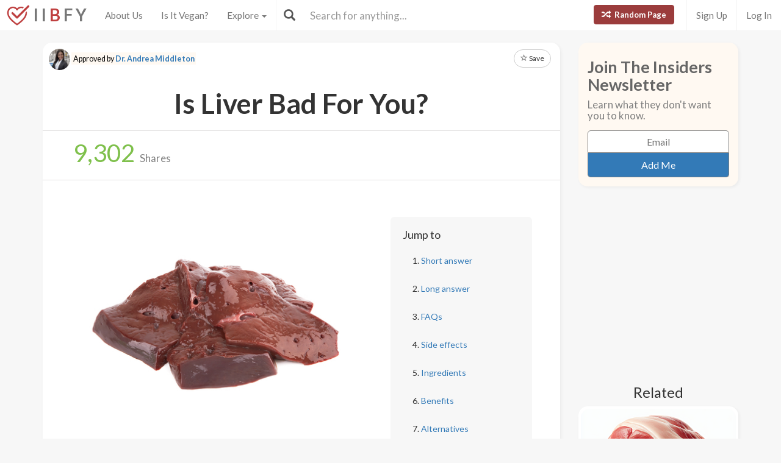

--- FILE ---
content_type: text/html; charset=utf-8
request_url: https://www.isitbadforyou.com/questions/is-liver-bad-for-you?page=62
body_size: 70504
content:
<!DOCTYPE html>
<html>
  <head>
    <title>Is Liver Bad For You? - Here Is Your Answer.</title>
    <meta charset="utf-8">
    <meta http-equiv="X-UA-Compatible" content="IE=edge">
    <meta http-equiv="content-language" content="en-us">
    <meta name="viewport" content="width=device-width, initial-scale=1">
    <meta name="viewport" content="width=device-width, initial-scale=1, maximum-scale=1, user-scalable=no">
    <meta name="description" content="Approved by Dr. Andrea Middleton - Liver is highly nutritious, offering a rich source of vitamins A, B12, iron, zinc, and selenium, making it a valuable addition to a balanced diet within moderation. However, due to its high cholesterol, saturated fat, and vitamin A content, excessive consumption can pose health risks, such as heart disease and vitamin A toxicity. It's also important to be cautious about potential heavy metal accumulation, especially from livers in polluted areas. Incorporating liver in moderation and choosing sources carefully can allow you to enjoy its benefits without undue health risks.">
    <meta property="og:title" content="" />
    <meta property="og:url" content="https://www.isitbadforyou.com/questions/is-liver-bad-for-you?page=62" />
    <meta property="og:image" content="https://isitbadforyou.s3.amazonaws.com/uploads/article/pictures/383/big_is_liver_bad_for_you.jpg"/>
    <link rel="stylesheet" media="all" href="/assets/application-e2dd215cdf085afe28dbdabf765a13e3f81e895829050ff827511c1a9ac9a794.css" data-turbolinks-track="true" />
    <script src="/assets/application-0e7df50c61c8638326b441390835e97a2fb39a17c2a56c096f9a6c4c82daf0e4.js" data-turbolinks-track="true"></script>
    <meta name="csrf-param" content="authenticity_token" />
<meta name="csrf-token" content="Zl4csJnMUs3A+xIIcdPbFEmqFDvxb/d3RlVw8kSkDJdSGLgRQ6KQp1RkUf0UQaK93oLCo8rh/hPcTpATa8Rs5g==" />
    <link rel="shortcut icon" type="image/x-icon" href="/assets/favicon-cb34bad8bb1e9c8022bd8ac874e1d916acd0393b260cf90fbd0f9b42ee781eea.ico" />
    <!--[if lt IE 9]>
  <script src="//cdnjs.cloudflare.com/ajax/libs/html5shiv/r29/html5.min.js">
  </script>
<![endif]-->
      <script>
    (function(i,s,o,g,r,a,m){i['GoogleAnalyticsObject']=r;i[r]=i[r]||function(){
    (i[r].q=i[r].q||[]).push(arguments)},i[r].l=1*new Date();a=s.createElement(o),
    m=s.getElementsByTagName(o)[0];a.async=1;a.src=g;m.parentNode.insertBefore(a,m)
    })(window,document,'script','//www.google-analytics.com/analytics.js','ga');

    ga('create', 'UA-64064561-1', 'auto');
    ga('send', 'pageview');

  </script>

  </head>
  <div class="navbar navbar-fixed-top navbar-default doi">
  <div class="r-container">
    <div class="navbar-header">
      <button data-toggle="collapse-side" data-target=".side-collapse" class="navbar-toggle pull-left collapse-btn">
        <span class="icon-bar"></span>
        <span class="icon-bar"></span>
        <span class="icon-bar"></span>
      </button>
      <div class="minisearch">
        <form action="/questions" accept-charset="UTF-8" method="get"><input name="utf8" type="hidden" value="&#x2713;" autocomplete="off" />
	<div class="form-group">
    <div class="input-group">
      <span class="input-group-addon" id="searchbutton"><span class="glyphicon glyphicon-search"></span></span>
      <input type="text" name="search" id="minibar" class="form-control" autocomplete="off" placeholder="Search for anything..." />
    </div>
  </div>
</form>
      </div>
    </div>
    <div class="navbar-default side-collapse in">
      <nav class="navbar-collapse">
        <ul class="nav navbar-nav pull-left">
          <li class="headbrand">
            <a href="https://www.isitbadforyou.com/">
              <img class="logo" src="/assets/iibfy-logo-red-20d8e8455c5a7884d617b3670a9bdbdd881b9f7bdabeaef45d699b436721e953.png" />
              <span class="navbar-brand">I I <b>B</b> F Y</span>
</a>          </li>
          <li><a href="/mission">About Us</a></li>
          <li><a href="/is-it-vegan">Is It Vegan?</a></li>
          <li class="dropdown-toggle">
            <a tabindex="0" href="#" data-toggle="dropdown" aria-haspopup="true" aria-expanded="false">
              Explore <span class="caret"></span>
            </a>
            <ul class="dropdown-menu" role="menu">
              <li class="ran-link"><a rel="nofollow" href="/random">Random Page</a></li>
<li><a href="/questions?filter=most+popular">Most Popular</a></li>
<li><a href="/questions?filter=just+released">Just Released</a></li>
<li class="divider"></li>
<li><a href="/questions?category=food">Food</a></li>
<li><a href="/questions?category=drink">Drink</a></li>
<li><a href="/questions?category=cooking">Cooking</a></li>
<li><a href="/questions?category=food+additive">Additives</a></li>
<li><a href="/questions?category=drug">Drugs | Medicine</a></li>
<li><a href="/questions?category=nutrient">Nutrients</a></li>
<li><a href="/questions?category=supplement">Supplements</a></li>
<li><a href="/questions?category=lifestyle">Lifestyle</a></li>
<li><a href="/questions?category=other">Other</a></li>
<li class="divider"></li>
<li><a style="color: green" href="/questions?filter=the+good">The Good</a></li>
<li><a style="color: #FF7300" href="/questions?filter=the+bad">The Bad</a></li>
<li><a style="color: red" href="/questions?filter=the+ugly">The Ugly</a></li>
<li class="divider divider-dipper"></li>
            </ul>
          </li>
          <li class="divider-vertical"></li>
        </ul>
        <ul class="nav navbar-nav pull-right right-links">
          <a class="btn btn-danger navbar-btn ran-btn" rel="nofollow" href="/random">
            <span class="glyphicon glyphicon-random"></span> Random Page
</a>              <li class="divider-vertical"></li>
              <li><a href="/signup">Sign Up</a></li>
              <li class="divider-vertical"></li>
              <li><a href="/login">Log In</a></li>
        </ul>
        <form class="navbar-form searchbar" action="/questions" accept-charset="UTF-8" method="get"><input name="utf8" type="hidden" value="&#x2713;" autocomplete="off" />
	<div class="form-group" style="display:inline;">
    <div class="input-group" style="display:table;">
      <span class="input-group-addon" id="searchbutton"><span class="glyphicon glyphicon-search"></span></span>
      <input type="text" name="search" id="search" class="form-control" autocomplete="off" placeholder="Search for anything..." />
    </div>
  </div>
</form>
      </nav>
    </div>
  </div>
</div>

  
  
  <body>
      <div class="container">
        <script type="text/javascript" src="https://platform-api.sharethis.com/js/sharethis.js#property=654ab2cc2398960013d90168&product=inline-share-buttons&source=platform" async="async"></script>




  <div class="row">
    <div class="col-md-9">
      <div class="article_content">
        <div class="intro_content">
            <div class="approved_by">
              <p>
                <img alt="Dr. Andrea Middleton - Is It Bad For You?" src="/assets/dr middleton-dc7733ac8e9e95bf112d0466c33cd90697fcd5fe584f5eeb065850580bb5751c.jpg" />
                <mark>Approved by <a href="/team/dr-andrea-middleton">Dr. Andrea Middleton</a></mark>
              </p>
            </div>

            <div class="favorite">
      <a class="btn btn-sm btn-default" target="_blank" href="https://www.isitbadforyou.com/users/new">
        <span class="glyphicon glyphicon-star-empty"></span> Save
</a>  </div>

<script type="text/javascript">
  $(function () {
    $('[data-toggle="tooltip"]').tooltip()
  })
</script>


          <div class="article_title">
            <h1>Is Liver Bad For You?</h1>
          </div>
        </div>
        <div class="share_area">
          <div class="share_amount">
            <b>
              <span class="timer" data-from="0" data-to="9302"
              data-speed="1000" data-refresh-interval="20"></span>
            </b> Shares
          </div>
          <div class="share_buttons">
            <div class="sharethis-inline-share-buttons"></div>
          </div>
        </div>

        <script type="text/javascript">
          $('.timer').countTo({
            onComplete: function (value) {
              $('.timer').text(numberWithCommas(value));
            }
          });

          function numberWithCommas(number) {
            return number.toString().replace(/\B(?=(\d{3})+(?!\d))/g, ",");
          }
        </script>

        <div class="main_content">
            <div class="row">
              <div class="col-md-8 pic_2 pic_1">
                <img class="img-responsive img-rounded" src="https://isitbadforyou.s3.amazonaws.com/uploads/article/pictures/383/big_is_liver_bad_for_you.jpg" />
              </div>
              <div class="col-md-4">
                <div class="quick_links jumbotron">
  <h4>Jump to</h4>
  <ol>
    <li><a href="#short" class="jump-to-link">Short answer</a></li>
    <li><a href="#long" class="jump-to-link">Long answer</a></li>
    <li><a href="#faq" class="jump-to-link">FAQs</a></li>
    <li><a href="#effects" class="jump-to-link">Side effects</a></li>
    
    <li><a href="#ingredients" class="jump-to-link">Ingredients</a></li>
    <li><a href="#benefits" class="jump-to-link">Benefits</a></li>
    <li><a href="#alternatives" class="jump-to-link">Alternatives</a></li>
    
  </ol>
</div>

<script type="text/javascript">
  $(document).ready(function() {
    const OFFSET = 30;

    $('a.jump-to-link').click(function(e) {
      e.preventDefault();

      var target = this.hash;
      var $target = $(target);

      $('html, body').animate({
        scrollTop: $target.offset().top - OFFSET
      }, 800);
    });
  });
</script>

              </div>
            </div>

            <hr class="r-rating-area">
            <div class="col-md-3 r-rating-area">
              <h2 class="rating">Grade
                <a href="" data-toggle="modal" data-target="#myModal2" rel="nofollow" >
                  <span class="glyphicon glyphicon-question-sign"></span>
                </a>
              </h2>
              <p class="letter" style="color: green; font-weight: bold">A-</p>
            </div>

            <hr id="short">
            <div class="row">
              <div class="col-md-9 short">
                <h2>Short answer</h2>
                <p>Liver is highly nutritious, offering a rich source of vitamins A, B12, iron, zinc, and selenium, making it a valuable addition to a balanced diet within moderation. However, due to its high cholesterol, saturated fat, and vitamin A content, excessive consumption can pose health risks, such as heart disease and vitamin A toxicity. It&#39;s also important to be cautious about potential heavy metal accumulation, especially from livers in polluted areas. Incorporating liver in moderation and choosing sources carefully can allow you to enjoy its benefits without undue health risks.</p>
              </div>
                <div class="col-md-3 rating-area">
                  <h2 class="rating">Grade
                    <a data-toggle="modal" data-target="#myModal2" rel="nofollow" >
                      <span class="glyphicon glyphicon-question-sign"></span>
                    </a>
                  </h2>
                  <p class="letter" style="color: green; font-weight: bold">A-</p>
                </div>
            </div>



          <!-- Rating Sytem Modal -->
<div class="modal fade rating-mod" id="myModal2" tabindex="-1" role="dialog" aria-labelledby="myModalLabel2">
  <div class="modal-dialog" role="document">
    <div class="modal-content">
      <div class="modal-header">
        <button type="button" class="close" data-dismiss="modal" aria-label="Close"><span aria-hidden="true">&times;</span></button>
        <h4 class="modal-title" id="myModalLabel2">
            Reason for Grade
        </h4>
      </div>
      <div class="modal-body">
        <div class="rating-modal">

          <div class="row">
  <div class="col-md-3">
    <p class="letter" style="color: green; font-weight: bold">A-</p>
  </div>
  <div class="col-md-9">

      <p>Liver is a nutrient-dense food, providing significant amounts of essential vitamins such as vitamin A, B vitamins, and minerals like iron, zinc, and selenium. It is also a complete protein source and offers particular benefits for vision, immune health, and more. While it does contain high levels of cholesterol and saturated fat, and excessive vitamin A can lead to toxicity, these negative aspects are generally outweighed by its nutritional value. Moderation and choosing liver from high-quality sources are key to minimizing potential harmful effects.</p>

  </div>
</div>


          <a class="full-rating" role="button" data-toggle="collapse" href="#collapseExample" aria-expanded="false" aria-controls="collapseExample" rel="nofollow" >
            View Full Grading System <span class="caret"></span>
          </a>

          <div class="collapse" id="collapseExample">
            <div>

              <hr>

              <h3>Category 'A'</h3>

              <div class="row">
                <div class="col-md-3">
                  <p class="letter a-group"><strong>A+</strong></p>
                </div>
                <div class="col-md-9">
                  <p>
                    Very healthy and numerous health benefits. Side effects are rare. Things rated an 'A+' are typically necessary for survival (for example, water).
                  </p>
                </div>
              </div>

              <div class="row">
                <div class="col-md-3">
                  <p class="letter a-group"><strong>A</strong></p>
                </div>
                <div class="col-md-9">
                  <p>
                    Very healthy and numerous health benefits. A few harmful qualities may be associated, but only under certain circumstances such as an allergic reaction.
                  </p>
                </div>
              </div>

              <div class="row">
                <div class="col-md-3">
                  <p class="letter a-group"><strong>A-</strong></p>
                </div>
                <div class="col-md-9">
                  <p>
                    Very healthy and numerous health benefits. Harmful qualities may be associated, but aren't usually serious.
                  </p>
                </div>
                <p class="category-desc">
                  It is important to note that even the best things in life can become bad in immoderate amounts. So, although something may be rated an 'A+', overconsumption/overdoing can bring unwanted effects.
                </p>
              </div>

              <hr>

              <h3>Category 'B'</h3>

              <div class="row">
                <div class="col-md-3">
                  <p class="letter b-group"><strong>B+</strong></p>
                </div>
                <div class="col-md-9">
                  <p>
                    Very beneficial to your health. Things rated a 'B+' may have a few harmful qualities to pay attention to.
                  </p>
                </div>
              </div>

              <div class="row">
                <div class="col-md-3">
                  <p class="letter b-group"><strong>B</strong></p>
                </div>
                <div class="col-md-9">
                  <p>
                    Overall beneficial to your health. Things rated a 'B' may have some harmful qualities to pay attention to.
                  </p>
                </div>
              </div>

              <div class="row">
                <div class="col-md-3">
                  <p class="letter b-group"><strong>B-</strong></p>
                </div>
                <div class="col-md-9">
                  <p>
                    More beneficial to your health than not. However, harmful qualities are most likely associated and shouldn't be overlooked.
                  </p>
                </div>
                <p class="category-desc">
                  The main difference between category 'A' and category 'B' is the harmful qualities typically present in 'B' items. Serious side effects are usually uncommon, but are still possible and should be taken note of.
                </p>
              </div>

              <hr>

              <h3>Category 'C'</h3>

              <div class="row">
                <div class="col-md-3">
                  <p class="letter c-group"><strong>C+</strong></p>
                </div>
                <div class="col-md-9">
                  <p>
                    Both beneficial and harmful qualities associated. Things rated a 'C+' are typically a bit more on the beneficial side. Still, moderation is important.
                  </p>
                </div>
              </div>

              <div class="row">
                <div class="col-md-3">
                  <p class="letter c-group"><strong>C</strong></p>
                </div>
                <div class="col-md-9">
                  <p>
                    A fairly even ratio of beneficial and harmful qualities. Moderation is important. Very general topics that can lean towards both sides of the spectrum will be placed here as well. Rice, for example, can be good or bad depending on the type.
                  </p>
                </div>
              </div>

              <div class="row">
                <div class="col-md-3">
                  <p class="letter c-group"><strong>C-</strong></p>
                </div>
                <div class="col-md-9">
                  <p>
                    More harmful than beneficial. Side effects are common, especially when consumed/done excessively. Moderation is very important.
                  </p>
                </div>
                <p class="category-desc">
                  Category 'C' usually denotes to both good and bad qualities. When it comes to this category, it is important to keep this word in mind: moderation.
                </p>
              </div>

              <hr>

              <h3>Category 'D'</h3>

              <div class="row">
                <div class="col-md-3">
                  <p class="letter d-group"><strong>D+</strong></p>
                </div>
                <div class="col-md-9">
                  <p>
                    Harmful to your health. Although benefits may be associated, the bad most likely outweighs the good. Moderation is very important.
                  </p>
                </div>
              </div>

              <div class="row">
                <div class="col-md-3">
                  <p class="letter d-group"><strong>D</strong></p>
                </div>
                <div class="col-md-9">
                  <p>
                    Harmful to your health. A few benefits may be associated, but the bad outweighs the good. Moderation is extremely important.
                  </p>
                </div>
              </div>

              <div class="row">
                <div class="col-md-3">
                  <p class="letter d-group"><strong>D-</strong></p>
                </div>
                <div class="col-md-9">
                  <p>
                    Harmful to your health. Very few, if any, benefits are present. Things in this category should be avoided as much as possible.
                  </p>
                </div>
                <p class="category-desc">
                  Category 'D' is typically for things that are more harmful than beneficial. While consuming/doing something unhealthy once in a blue moon shouldn't hurt, we definitely recommend eliminating 'D' items as a regular part of your routine/diet.
                </p>
              </div>

              <hr>

              <h3>Category 'F'</h3>

              <div class="row">
                <div class="col-md-3">
                  <p class="letter f-group"><strong>F</strong></p>
                </div>
                <div class="col-md-9">
                  <p>
                    Category 'F' is for things that fail to bring anything beneficial to the table, and are very harmful to your health. We recommend completely avoiding anything in this category. Long-term side effects of 'F' items are usually very serious.
                  </p>
                </div>
              </div>

              <hr>

              <h3>Category 'N'</h3>

              <div class="row">
                <div class="col-md-3">
                  <p class="letter n-group"><strong>N</strong></p>
                </div>
                <div class="col-md-9">
                  <p>
                    'N' stands for neutral. Things placed into this category are generally (a) neither good nor bad for you, or (b) lack the necessary evidence to reach any conclusions.
                  </p>
                </div>
              </div>
            </div>
          </div>
        </div>
      </div>
      <div class="modal-footer" style="margin-top: 30px">
        <button type="button" class="btn btn-default" data-dismiss="modal">Close</button>
      </div>
    </div>
  </div>
</div>


            <hr id="long">
            <h2>Long answer</h2>
            <div class="long">
                <div style="margin-top: 30px;" class="quick_links jumbotron">
    <div class="title">In this section</div>
    <div class="long-nav"></div>
  </div>

  <script type="text/javascript">
    $(document).ready(function() {
      $('.long h4').each(function(index) {
        var id = 'section-' + index;
        $(this).attr('id', id);

        var h4Content = $(this).text();
        $('.long-nav').append('<a class="long-nav-link" href="#' + id + '"><span class="long-nav-text">' + h4Content + '</span> ↓</a>');
      });

      // Smooth scroll to section
      $('.long-nav-link').click(function(e) {
        e.preventDefault();
        var targetId = $(this).attr('href');
        $('html, body').animate({
          scrollTop: $(targetId).offset().top - 60
        }, 1000);
      });
    });
  </script>


              
<h4>Nutritional Profile of Liver: Vitamins, Minerals, and Protein Content</h4>
<p>Liver, often hailed as a nutrient powerhouse, is an organ meat that provides a rich tapestry of vitamins, minerals, and proteins essential for various bodily functions. Its nutritional profile is dense, making it one of the most nutrient-packed foods per gram. Here, we delve into the specifics of what makes liver such a nutritional goldmine.</p>
<p>At the forefront of liver’s nutritional benefits are its vitamin contents. It is an outstanding source of vitamin A, a crucial vitamin for vision, immune function, and skin health. A single serving of <a href='/questions/is-beef-liver-bad-for-you' target='_blank' class='int-l'>beef liver</a> can provide more than 700% of the Recommended Dietary Allowance (RDA) for vitamin A. It's important to note, however, that vitamin A is fat-soluble and can accumulate in the body, which means excessive intake can lead to toxicity.</p>
<p>Liver is also rich in B vitamins, particularly <a href='/questions/is-vitamin-b12-bad-for-you' target='_blank' class='int-l'>vitamin B12</a>, which is vital for nerve function and the production of DNA and red blood cells. Beef liver, for example, offers an impressive amount of vitamin B12, exceeding 3,000% of the RDA per serving. This makes it an excellent food choice for preventing B12 deficiency, especially for those who do not consume other animal products.</p>
<p>On the mineral front, liver is a potent source of <a href='/questions/is-iron-bad-for-you' target='_blank' class='int-l'>iron</a>, <a href='/questions/is-zinc-bad-for-you' target='_blank' class='int-l'>zinc</a>, and <a href='/questions/is-selenium-bad-for-you' target='_blank' class='int-l'>selenium</a>. The type of iron found in liver, heme iron, is more readily absorbed by the body than the non-heme iron found in plant foods, making liver an excellent choice for combating iron-deficiency anemia. Zinc plays a vital role in immune function, wound healing, and DNA synthesis, while selenium supports thyroid function and antioxidant defense.</p>
<p>When it comes to <a href='/questions/is-protein-bad-for-you' target='_blank' class='int-l'>protein</a>, liver does not disappoint. It provides all the essential amino acids, making it a complete protein source. This is particularly beneficial for muscle repair, immune function, and overall growth and maintenance of body tissues.</p>
<table>
<thead>
<tr>
<th>Nutrient</th>
<th>Amount per 100g of Beef Liver</th>
</tr>
</thead>
<tbody>
<tr>
<td>Vitamin A</td>
<td>16,899 IU (700% RDA)</td>
</tr>
<tr>
<td>Vitamin B12</td>
<td>59.3 mcg (3,000% RDA)</td>
</tr>
<tr>
<td>Iron</td>
<td>6.2 mg (34% RDA)</td>
</tr>
<tr>
<td>Zinc</td>
<td>4.0 mg (27% RDA)</td>
</tr>
<tr>
<td>Selenium</td>
<td>39.7 mcg (57% RDA)</td>
</tr>
<tr>
<td>Protein</td>
<td>20.4 g</td>
</tr>
</tbody>
</table>
<p>This table illustrates just how nutrient-dense liver is, emphasizing its potential benefits when included in a balanced diet. However, it is also essential to consume liver in moderation due to its high vitamin A content and to ensure a varied diet to avoid nutrient excesses and deficiencies.</p>
<p>In conclusion, liver’s nutritional profile makes it an outstanding source of essential vitamins, minerals, and protein. Its inclusion in a diet, within advised limits, offers a spectrum of health benefits, supporting everything from vision and immune health to muscle maintenance and blood formation.</p>
<h4>Cholesterol and Saturated Fat in Liver: Understanding the Risks</h4>
<p>When discussing the nutritional profile of liver, particularly from common sources like beef, chicken, and pork, it's crucial to delve into its <a href='/questions/is-cholesterol-bad-for-you' target='_blank' class='int-l'>cholesterol</a> and <a href='/questions/is-saturated-fat-bad-for-you' target='_blank' class='int-l'>saturated fat</a> content. Both components play significant roles in cardiovascular health, and their consumption should be approached with informed caution.</p>
<p>Firstly, <strong>liver is high in cholesterol</strong>. A 100-gram serving of beef liver, for instance, can contain up to 389 mg of cholesterol. When placed within the context of dietary guidelines, which recommend keeping cholesterol intake under 300 mg a day for healthy adults and even less for those with certain health conditions, the numbers are noteworthy. High dietary cholesterol can contribute to plaque buildup in arteries, potentially leading to heart disease.</p>
<p>Moreover, while <strong>saturated fat</strong> in liver is less pronounced than in other organ meats or fatty cuts of muscle meat, its presence is not negligible. Saturated fats are known to increase levels of LDL (low-density lipoprotein) cholesterol in the bloodstream, further accentuating the risk of heart disease when consumed in excess. For a balanced perspective, it's essential to understand that while liver provides a powerhouse of nutrients like vitamin A, B vitamins, and iron, its saturated fat content, though present in smaller quantities compared to other meats, warrants moderation in consumption.</p>
<ul>
<li>Beef liver: Approximately 5.3 grams of saturated fat per 100 grams</li>
<li>Chicken liver: Roughly 2.5 grams of saturated fat per 100 grams</li>
<li>Pork liver: About 2.7 grams of saturated fat per 100 grams</li>
</ul>
<p>The American Heart Association advises that saturated fats should not exceed 5 to 6 percent of your total daily calories. For someone eating a 2,000-calorie daily diet, that's about 13 grams of saturated fats. Therefore, including liver in your diet requires balancing its nutrient benefits against the limits of cholesterol and saturated fat consumption, especially for those with existing cardiovascular concerns or elevated cholesterol levels.</p>
<p>It's worth noting that individual responses to dietary cholesterol vary significantly. Some people, known as "hyper-responders," may experience more pronounced changes in blood cholesterol levels when consuming high-cholesterol foods. Conversely, others might not see significant effects. The <strong>context of your overall diet</strong>—rich in fruits, vegetables, whole grains, and lean proteins—along with regular physical activity plays a pivotal role in mediating these risks.</p>
<p>In conclusion, while liver offers numerous nutritional benefits, understanding its cholesterol and saturated fat content is critical for making informed dietary choices. Consulting with a healthcare provider or a registered dietitian can help tailor your diet to support your health goals, particularly if you have concerns about heart disease or cholesterol levels.</p>
<h4>Vitamin A Toxicity: The Liver Connection</h4>
<p>Vitamin A plays a crucial role in maintaining vision health, immune function, and skin integrity. However, its fat-soluble nature means it can accumulate in the body, mainly stored in the liver, potentially leading to toxicity if consumed in excessive amounts. Vitamin A toxicity, or hypervitaminosis A, can manifest in two forms: acute and chronic.</p>
<p><strong>Acute Vitamin A Toxicity:</strong> This occurs when an individual ingests a significantly large amount of vitamin A over a short period. Symptoms may include nausea, vomiting, dizziness, headaches, and even can proceed to more severe conditions such as increased intracranial pressure.</p>
<p><strong>Chronic Vitamin A Toxicity:</strong> More common and insidious, this form develops over longer periods of high vitamin A intake. Chronic symptoms are more diverse, including vision disturbances, bone pain, and liver damage. Specifically, the liver, being the primary storage site for vitamin A, can suffer from fibrosis and cirrhosis due to vitamin A overload.</p>
<p>The risk of vitamin A toxicity is inherently connected to liver health and the consumption of liver or liver products, known for their high vitamin A content. For example, a single serving of beef liver can contain over 10 times the Recommended Dietary Allowance (RDA) of vitamin A for adults.</p>
<p><strong>Understanding the Risks:</strong> A systematic review illustrates how excessive vitamin A intake, particularly from animal sources like liver, poses a risk for toxicity (<em>International Journal of Environmental Research and Public Health, 2019</em>). Regular consumption of large quantities of liver may lead to an accumulation of vitamin A, pushing levels from beneficial to potentially harmful.</p>
<p><strong>Groups at Risk:</strong> Certain populations are more susceptible to vitamin A toxicity, including pregnant women, where it can lead to teratogenic effects, and individuals with pre-existing liver conditions who may find their liver's storage and detoxification capacities overwhelmed by high vitamin A levels.</p>
<p><strong>Prevention Strategies:</strong></p>
<ul>
<li><strong>Moderation in Consumption:</strong> For liver lovers, limiting intake to a few ounces once a week can help manage vitamin A levels.</li>
<li><strong>Diet Diversity:</strong> Incorporating a variety of vitamin A sources, particularly from fruits and vegetables containing beta-carotene (a precursor to vitamin A), can offer benefits without the risks of toxicity.</li>
<li><strong>Monitoring Supplements:</strong> If taking vitamin A supplements, especially in addition to a diet rich in liver, it's critical to monitor total intake to stay within recommended limits.</li>
</ul>
<p>Remember, vitamin A toxicity is preventable with mindful dietary choices and awareness of the signs of excessive intake. If you're concerned about your vitamin A consumption, particularly through liver or supplements, consider consulting a healthcare professional or dietitian who can provide personalized advice based on your health status and dietary habits.</p>
<h4>Heavy Metal Accumulation in Liver: Real Concern or Myth?</h4>
<p>When discussing the potential health risks associated with consuming liver, one aspect that often comes under scrutiny is the accumulation of heavy metals. Heavy metals, including cadmium, lead, and <a href='/questions/is-mercury-bad-for-you' target='_blank' class='int-l'>mercury</a>, are environmental pollutants that can enter the food chain and accumulate in animal organs. The liver, being a key organ for detoxification, might accumulate these toxins. Understanding the real risk versus the myth requires delving into scientific studies and expert analysis on the matter.</p>
<p>Firstly, it's important to note that heavy metals are naturally occurring elements that can be found in small amounts in the environment. However, industrial activities have led to increased concentrations in certain areas, thereby increasing the potential for heavy metals to enter the food chain. A study published in the <em>Journal of Food Science and Technology</em> highlighted that livers from animals raised in heavily polluted areas tend to show higher concentrations of heavy metals.</p>
<p>However, the accumulation of heavy metals in the liver is not just a simple matter of exposure. It also depends on the species of animal, with some species having a natural ability to detoxify and excrete these metals more efficiently than others. For example, the livers of free-range chickens have been found to contain significantly lower levels of heavy metals than those of their industrial counterparts, as noted in research within the <em>Environmental Science and Pollution Research</em> journal.</p>
<p>To mitigate the risk of heavy metal exposure through liver consumption, nutrition experts recommend several strategies:</p>
<ul>
<li><strong>Source Selection:</strong> Choose liver from animals raised in low-pollution areas or organically farmed to minimize exposure.</li>
<li><strong>Variety:</strong> Rotate animal sources of liver (beef, chicken, lamb) to prevent the accumulation of any potential toxins from a single source.</li>
<li><strong>Moderation:</strong> Include liver as part of a balanced diet rather than as a daily staple to manage intake levels.</li>
</ul>
<p>Furthermore, the nutritional benefits of liver should not be overlooked due to fears of heavy metal accumulation. Liver is rich in essential nutrients, such as vitamin A, iron, and B vitamins. Balancing the benefits of these nutrients with the potential risks is crucial for informed dietary decisions.</p>
<p>In conclusion, while the concern about heavy metal accumulation in liver is not entirely unwarranted, it is also not as dire as some might fear. By adhering to dietary recommendations and choosing liver from reputable sources, the risks can be managed effectively, allowing individuals to enjoy the nutritional benefits of liver without undue worry.</p>
<h4>The Role of Liver in a Balanced Diet: Moderation and Preparation Techniques</h4>
<p>Liver, a cornerstone of the nose-to-tail eating principle in many cultures, is rich in nutrients crucial for various bodily functions. However, its place in a balanced diet is often debated due to concerns over vitamin A toxicity and heavy metal accumulation. Understanding the moderation and preparation techniques can help harness the benefits of liver while minimizing potential risks.</p>
<p><strong>Moderation is Key</strong></p>
<p>Integrating liver into your diet requires a delicate balance. This organ meat is densely packed with vitamin A, an essential nutrient that supports vision, immune function, and reproductive health. However, excessive vitamin A intake, particularly in the form of retinol found in animal liver, can lead to toxicity with symptoms ranging from nausea and blurred vision to more severe liver damage. Experts recommend consuming liver no more than once a week to avoid vitamin A overload and ensure a balanced intake of other vital nutrients.</p>
<p>Nutritionists also highlight the liver's high content of dietary cholesterol. While dietary guidelines have shifted away from total cholesterol limits, individuals with certain health conditions may need to monitor their liver consumption. Including liver as part of a diet rich in fiber and low in saturated fats can mitigate potential concerns related to cholesterol.</p>
<p><strong>Preparation Techniques</strong></p>
<p>The way liver is prepared not only influences its nutritional value but can also impact its safety. Here are some tips for incorporating liver into your diet:</p>
<ul>
<li><strong>Soaking:</strong> Soak liver in milk or a mixture of lemon juice and water for several hours before cooking. This process can help to neutralize strong flavors, making the liver more palatable, and may reduce the potential build-up of toxins.</li>
<li><strong>Cooking Method:</strong> Avoid overcooking liver, which can lead to a loss of nutrients and create a tough texture. Opting for quick-cooking methods such as sautéing or grilling over medium heat can preserve its nutritional integrity while ensuring safety.</li>
<li><strong>Pairing:</strong> Incorporate liver into meals with a variety of vegetables and whole grains to enhance the overall nutrient profile of your diet. Compounds found in vegetables can aid in the absorption of liver's nutrients and help mitigate some of the health concerns associated with its consumption.</li>
</ul>
<p>Choosing the right type of liver is crucial. Opt for liver from organically raised animals whenever possible. These livers are likely to have lower levels of contaminants and a higher nutritional value due to the animals' natural diet and environment. Recent studies suggest that liver from grass-fed animals contains higher levels of <a href='/questions/are-omega-3-fatty-acids-bad-for-you' target='_blank' class='int-l'>omega-3 fatty acids</a> and other beneficial compounds compared to liver from conventionally raised animals.</p>
<p>In conclusion, liver can be part of a balanced diet when consumed in moderation and prepared properly. Adhering to these guidelines ensures that you can benefit from the nutritional powerhouse liver provides without risking adverse health effects. Always consider personal health conditions and dietary needs when integrating liver or any organ meat into your diet.</p>
<h4>Comparing Liver from Different Sources: Beef, Chicken, and Fish</h4>
<p>The nutritional value and health implications of liver can vary significantly depending on its source. Liver, in general, is a nutrient-dense food, packed with vitamins and minerals essential for various bodily functions. When comparing beef, chicken, and fish liver, it's essential to delve into specifics to understand their distinct health benefits and potential concerns. This section aims to provide a comprehensive comparison based on available nutritional data and scientific research.</p>
<p><strong>Beef Liver</strong> is often cited as the most nutrient-rich type of liver, especially when it comes from grass-fed cows. It is an excellent source of high-quality protein, iron, vitamin A, vitamin B12, and several other B vitamins. Additionally, beef liver contains significant amounts of trace minerals such as copper, zinc, and selenium. A major benefit of beef liver is its role in supporting energy production, immune function, and vision health due to its high vitamin and mineral content.</p>
<p><strong>Chicken Liver</strong>, while smaller in size, packs a comparable nutritional punch. It provides a similar array of vitamins and minerals but is particularly high in certain nutrients like folate, which is crucial for DNA synthesis and repair, making it an excellent option for pregnant women or those planning to conceive. Chicken liver also contains high levels of vitamin A and iron, albeit generally lower than beef liver, but is often considered more palatable and versatile in recipes.</p>
<p><strong>Fish Liver</strong>, particularly from cod, is another nutritious option commonly consumed in the form of <a href='/questions/is-cod-liver-oil-bad-for-you' target='_blank' class='int-l'>cod liver oil</a>. Fish liver is rich in omega-3 fatty acids, <a href='/questions/is-vitamin-d-bad-for-you' target='_blank' class='int-l'>vitamin D</a>, and vitamin A, promoting heart health, bone health, and immune function. The omega-3 fatty acids, EPA and DHA, are known for their anti-inflammatory properties and contributions to brain health. However, consumers should be aware of the potential for heavy metal contamination, particularly mercury, in certain fish livers.</p>
<p>To contextualize the differences, the below table compares the key nutritional components per 100 grams of raw liver from beef, chicken, and fish (specifically cod).</p>
<table>
<tr>
<th>Nutrient</th>
<th>Beef Liver</th>
<th>Chicken Liver</th>
<th>Fish Liver (Cod)</th>
</tr>
<tr>
<td>Calories</td>
<td>135</td>
<td>119</td>
<td>135</td>
</tr>
<tr>
<td>Protein (g)</td>
<td>20.4</td>
<td>16.9</td>
<td>4.2</td>
</tr>
<tr>
<td>Vitamin A (IU)</td>
<td>16,899</td>
<td>11,078</td>
<td>100,000</td>
</tr>
<tr>
<td>Vitamin D (IU)</td>
<td>49</td>
<td>none reported</td>
<td>10,000</td>
</tr>
<tr>
<td>Omega-3 Fatty Acids (g)</td>
<td>Not significant</td>
<td>Not significant</td>
<td>0.34*</td>
</tr>
</table>
<p>*Values can vary significantly based on the diet and environment of the fish.</p>
<p>When choosing between beef, chicken, and fish liver, consider your dietary needs, taste preferences, and potential environmental contaminants. Each type of liver offers unique benefits, but also has distinct considerations. For instance, those monitoring their vitamin A intake due to potential toxicity risk might prefer <a href='/questions/is-chicken-liver-bad-for-you' target='_blank' class='int-l'>chicken liver</a> over beef or cod liver. Meanwhile, individuals seeking to increase their intake of omega-3 fatty acids and vitamin D might lean towards fish liver or cod liver oil supplements. Ultimately, incorporating a variety of liver types into your diet can help balance benefits and mitigate specific risks, ensuring a broader intake of essential nutrients.</p>

            </div>

            <div class="show-mobile googs">
              <script async src="//pagead2.googlesyndication.com/pagead/js/adsbygoogle.js"></script>
              <!-- In text 300x250 -->
              <ins class="adsbygoogle"
                   style="display:inline-block;width:300px;height:250px"
                   data-ad-client="ca-pub-4002925041251923"
                   data-ad-slot="5026309290"></ins>
              <script>
              (adsbygoogle = window.adsbygoogle || []).push({});
              </script>
            </div>

            <hr id="faq">
  <h2><span class="glyphicon glyphicon-question-sign"></span>Frequently asked questions</h2>

  <div class="faq-area">

      <div class="faq">
        <a role="button" data-toggle="collapse" href="#collapseFaq0" aria-expanded="false" aria-controls="collapseFaq0">
          <h3>
            Are there any specific health conditions that require caution with liver consumption?
            <span class="glyphicon glyphicon-chevron-right"></span>
          </h3>
        </a>

        <div class="collapse" id="collapseFaq0">
          <p>Yes, individuals with conditions like hemochromatosis (iron overload), high cholesterol, or those at risk of vitamin A toxicity should consume liver with caution or under medical advice due to its high iron, cholesterol, and vitamin A content.</p>
        </div>
      </div>

      <div class="faq">
        <a role="button" data-toggle="collapse" href="#collapseFaq1" aria-expanded="false" aria-controls="collapseFaq1">
          <h3>
            Can liver be considered a good source of omega-3 fatty acids?
            <span class="glyphicon glyphicon-chevron-right"></span>
          </h3>
        </a>

        <div class="collapse" id="collapseFaq1">
          <p>Liver is generally not considered a significant source of omega-3 fatty acids, with the exception of certain fish livers, like cod liver, which contain EPA and DHA. For omega-3s, it&#39;s better to rely on fatty fish, flaxseeds, chia seeds, or supplements.</p>
        </div>
      </div>

      <div class="faq">
        <a role="button" data-toggle="collapse" href="#collapseFaq2" aria-expanded="false" aria-controls="collapseFaq2">
          <h3>
            How does the preparation of liver affect its nutrient content?
            <span class="glyphicon glyphicon-chevron-right"></span>
          </h3>
        </a>

        <div class="collapse" id="collapseFaq2">
          <p>Preparation methods like soaking in milk or lemon juice and avoiding overcooking can help preserve liver&#39;s nutrients and make it more palatable. However, frying or using high-heat cooking methods can reduce vitamin content and increase the risk of creating harmful compounds.</p>
        </div>
      </div>

      <div class="faq">
        <a role="button" data-toggle="collapse" href="#collapseFaq3" aria-expanded="false" aria-controls="collapseFaq3">
          <h3>
            Is liver suitable for a vegetarian or vegan diet?
            <span class="glyphicon glyphicon-chevron-right"></span>
          </h3>
        </a>

        <div class="collapse" id="collapseFaq3">
          <p>No, liver is an organ meat derived from animals, making it unsuitable for vegetarians and vegans. Those following a plant-based diet should seek alternative sources of the nutrients found in liver, such as fortified foods or supplements for vitamin B12, iron, and zinc.</p>
        </div>
      </div>

    <div class="new-faq">
      <form class="new_faq" id="new_faq" action="/faqs" accept-charset="UTF-8" method="post"><input name="utf8" type="hidden" value="&#x2713;" autocomplete="off" /><input type="hidden" name="authenticity_token" value="Igq9z9jD/rHFZtyHgn67rOGn7j/FqHs96xztv99cscIWTBluAq0821H5n3Ln7MIFdo84p/4mcllxBw1e8DzRsw==" autocomplete="off" />
        <input type="hidden" name="article_id" id="article_id" value="383" autocomplete="off" />
        <div class="input-group new-faq">
          <input class="form-control" placeholder="Ask a question..." required="required" minlength="10" maxlength="300" size="300" type="text" name="faq[question]" id="faq_question" />
          <span class="input-group-btn">
            <input type="submit" name="commit" value="Submit" class="btn btn-default" data-disable-with="Submit" />
          </span>
        </div>
        <div class="small text-muted">Ask a question about Liver and our team will publish the answer as soon as possible.</div>
</form>    </div>
  </div>

<script type="text/javascript">
  $(document).ready(function() {
    $('.faq a').on('click', function() {
        var glyphicon = $(this).find('.glyphicon');
        glyphicon.toggleClass('glyphicon-chevron-down glyphicon-chevron-right');
    });

    $('.collapse').on('shown.bs.collapse', function() {
        $(this).prev('a').find('h3').addClass('bold-text');
    }).on('hidden.bs.collapse', function() {
        $(this).prev('a').find('h3').removeClass('bold-text');
    });
  });
</script>



          <hr id="effects"></hr><h2><span class="glyphicon glyphicon-hourglass"></span>Possible short-term side effects</h2><ul><li>nausea</li><li> vomiting</li><li> dizziness</li><li> headaches</li><li> increased intracranial pressure</li></ul>
          <hr id="effects"></hr><h2><span class="glyphicon glyphicon-time"></span>Possible long-term side effects</h2><ul><li>vision disturbances</li><li> bone pain</li><li> liver damage</li><li> fibrosis and cirrhosis</li><li> heart disease</li><li> cholesterol increase</li></ul>
          
          
          <hr id="ingredients"></hr><h2><span class="glyphicon glyphicon-warning-sign"></span>Ingredients to be aware of</h2><ul><li>high cholesterol</li><li> 
<a href='/questions/is-saturated-fat-bad-for-you' target=_blank>saturated fat</a></li><li> 
vitamin a (excessive amounts)</li></ul>

            <hr>
            <div class="pic_2">
              <img class="img-responsive img-rounded" src="https://isitbadforyou.s3.amazonaws.com/uploads/article/pictures/383/big_is_liver_bad_for_you_2.jpg" />
            </div>

          <hr id="benefits"></hr><h2><span class="glyphicon glyphicon-plus-sign"></span>Benefits</h2><ul><li>rich in vitamin a</li><li> high in b vitamins</li><li> potent source of iron, zinc, selenium</li><li> complete protein source</li><li> supports vision, immune health, skin health, muscle maintenance, blood formation</li><li> omega-3 fatty acids (fish liver)</li><li> vitamin d (fish liver)</li></ul>
          <hr id="alternatives"></hr><h2><span class="glyphicon glyphicon-check"></span>Healthier alternatives</h2><ul><li>liver from organically raised or grass-fed animals</li><li> 
free-range chicken liver</li><li> 
liver from low-pollution areas</li><li> 
plant-based sources of iron and b vitamins</li><li> 
cod liver oil supplement for omega-3 and vitamin d</li></ul>


          <div class="if-blocked" style="display: none;">
            Please turn your Ad Blocker off to see this content. Thank you!
          </div>

          <br>
          <br>
          <br>

            <div class="downvote hide-mobile">
              <div class="vote-area">
                <a rel="nofollow" class="btn btn-default thumbs-up " data-remote="true" data-method="post" href="/votes?article_id=383&amp;vote=up">
  <span class="glyphicon glyphicon-thumbs-up"></span>
</a>
<a rel="nofollow" class="btn btn-default " data-remote="true" data-method="post" href="/votes?article_id=383&amp;vote=down">
  <span class="glyphicon glyphicon-thumbs-down"></span>
</a>
<div class="thanks">
  <div class="label label-default">Thank you for your feedback!</div>
</div>


              </div>


              <p>
                Written by <a href="/mission#team">Diane Saleem</a><br>
                Published on: 07-12-2024
              </p>
            </div>
            <div class="downvote show-mobile hide-tablet">
              <div class="vote-area">
                <a rel="nofollow" class="btn btn-default thumbs-up " data-remote="true" data-method="post" href="/votes?article_id=383&amp;vote=up">
  <span class="glyphicon glyphicon-thumbs-up"></span>
</a>
<a rel="nofollow" class="btn btn-default " data-remote="true" data-method="post" href="/votes?article_id=383&amp;vote=down">
  <span class="glyphicon glyphicon-thumbs-down"></span>
</a>
<div class="thanks">
  <div class="label label-default">Thank you for your feedback!</div>
</div>


              </div>
              <p>
                Written by <a href="/mission#team">Diane Saleem</a><br>
                Published on: 07-12-2024
              </p>
            </div>
            <br class="hide-tablet hide-mobile">
            <br class="hide-tablet hide-mobile">
            <br class="hide-mobile">
        </div>
      </div>
        <div class="googs-banner hide-mobile hide-tablet">
          <script async src="//pagead2.googlesyndication.com/pagead/js/adsbygoogle.js"></script>
          <!-- web banner -->
          <ins class="adsbygoogle"
               style="display:inline-block;width:728px;height:90px"
               data-ad-client="ca-pub-4002925041251923"
               data-ad-slot="7191691290"></ins>
          <script>
          (adsbygoogle = window.adsbygoogle || []).push({});
          </script>
        </div>
    </div>

    <!-- Modal -->
<div class="modal fade" id="myModal" tabindex="-1" role="dialog" aria-labelledby="myModalLabel">
  <div class="modal-dialog" role="document">
    <div class="modal-content">
      <div class="modal-body">
        <button type="button" class="close" data-dismiss="modal" aria-label="Close"><span aria-hidden="true">&times;</span></button>
        <h4 class="modal-title" id="myModalLabel">How can this article be improved?</h4>
        <form class="new_feedback" id="new_feedback" action="/feedback?id=383" accept-charset="UTF-8" method="post"><input name="utf8" type="hidden" value="&#x2713;" autocomplete="off" /><input type="hidden" name="authenticity_token" value="NJiG4iFdltxd40O2QvUeeO1w0ql6aUsN/5sP+9oW2ioA3iJD+zNUtsl8AEMnZ2fRelgEMUHnQmllgO8a9Xa6Ww==" autocomplete="off" />
          <textarea class="form-control" rows="8" placeholder="Inaccurate information? Needs more detail? Please tell us everything you can..." id="message" maxlength="3000" name="feedback[content]">
</textarea>
            <span class="help-block"><p id="characterLeft" class="help-block ">You have reached the limit</p></span>   
          <input type="submit" name="commit" value="Submit" class="btn btn-primary" data-disable-with="Submit" />
</form>      </div>
    </div>
  </div>
</div>
    

    <!-- Side Area Content -->
    <div class="col-md-3">
      <div class="side_content">
        <div class="newsletter_side">
  <h5 class="news_font">Join The Insiders Newsletter</h5>
  <h6>Learn what they don't want you to know.</h6>
  <div class="newsletter-box">
    <form class="new_newsletter_member" id="new_newsletter_member" action="/newsletter" accept-charset="UTF-8" method="post"><input name="utf8" type="hidden" value="&#x2713;" autocomplete="off" /><input type="hidden" name="authenticity_token" value="xegNPKZTq+Xly3oyiDhLx29JOWl166S+P6Ygu495GczxrqmdfD1pj3FUOcftqjJu+GHv8U5lrdqlvcBaoBl5vQ==" autocomplete="off" />
      <input value="show page" autocomplete="off" type="hidden" name="newsletter_member[signup_location]" id="newsletter_member_signup_location" />
      <input value="383" autocomplete="off" type="hidden" name="newsletter_member[signup_article]" id="newsletter_member_signup_article" />
      <input placeholder="Email" type="email" name="newsletter_member[email]" id="newsletter_member_email" />
      <input type="submit" name="commit" value="Add Me" class="btn btn-primary" data-disable-with="Adding..." />
</form>  </div>
</div>


          <div class="googs">
            <script async src="//pagead2.googlesyndication.com/pagead/js/adsbygoogle.js"></script>
            <!-- abv fold 2 -->
            <ins class="adsbygoogle"
                 style="display:inline-block;width:300px;height:250px"
                 data-ad-client="ca-pub-4002925041251923"
                 data-ad-slot="7671214893"></ins>
            <script>
            (adsbygoogle = window.adsbygoogle || []).push({});
            </script>
          </div>

            <h5 class="side_header">Related</h5>
    <div class="row">
        <div class="col-md-12 col-xs-6">
          <a class="thumbnail center" href="/questions/is-pork-shoulder-bad-for-you">
            <img loading="lazy" class="" src="https://isitbadforyou.s3.amazonaws.com/uploads/article/pictures/2928/thumb_Is_pork_shoulder_bad_for_you__1.png" />
            <div class="text-area">
              <h5>Pork Shoulder</h5>
              <div class="stats">
                <span class="glyphicon glyphicon-signal" style="color: #eab43f;"></span>
                  3.3K
                <span class="glyphicon glyphicon-list-alt" style="color: #286090; margin-left: 5px"></span>
                C
              </div>
            </div>
</a>        </div>
        <div class="col-md-12 col-xs-6">
          <a class="thumbnail center" href="/questions/is-gammon-bad-for-you">
            <img loading="lazy" class="" src="https://isitbadforyou.s3.amazonaws.com/uploads/article/pictures/4753/thumb_Is_gammon_bad_for_you__0.png" />
            <div class="text-area">
              <h5>Gammon</h5>
              <div class="stats">
                <span class="glyphicon glyphicon-signal" style="color: #eab43f;"></span>
                  2.6K
                <span class="glyphicon glyphicon-list-alt" style="color: #286090; margin-left: 5px"></span>
                D+
              </div>
            </div>
</a>        </div>
        <div class="col-md-12 col-xs-6">
          <a class="thumbnail center" href="/questions/is-kirkland-signature-chicken-bad-for-you">
            <img loading="lazy" class="" src="https://isitbadforyou.s3.amazonaws.com/uploads/article/pictures/4340/thumb_Is_Kirkland_Signature_Chicken_Bad_For_You.png" />
            <div class="text-area">
              <h5>Kirkland Signature Chicken</h5>
              <div class="stats">
                <span class="glyphicon glyphicon-signal" style="color: #eab43f;"></span>
                  2.4K
                <span class="glyphicon glyphicon-list-alt" style="color: #286090; margin-left: 5px"></span>
                B
              </div>
            </div>
</a>        </div>
        <div class="col-md-12 col-xs-6">
          <a class="thumbnail center" href="/questions/are-chicken-cutlets-bad-for-you">
            <img loading="lazy" class="" src="https://isitbadforyou.s3.amazonaws.com/uploads/article/pictures/3592/thumb_Are_chicken_cutlets_bad_for_you__1.png" />
            <div class="text-area">
              <h5>Chicken Cutlets</h5>
              <div class="stats">
                <span class="glyphicon glyphicon-signal" style="color: #eab43f;"></span>
                  3.9K
                <span class="glyphicon glyphicon-list-alt" style="color: #286090; margin-left: 5px"></span>
                B-
              </div>
            </div>
</a>        </div>
    </div>


        <a class="btn btn-danger btn-lg mobile-random" rel="nofollow" href="/random">
          <span class="glyphicon glyphicon-random"></span> Random Page
</a>
          <!-- Ad / Product Placement -->
          <div class="googs">
            <script async src="//pagead2.googlesyndication.com/pagead/js/adsbygoogle.js"></script>
            <!-- IIBFY ad 1 -->
            <ins class="adsbygoogle"
                 style="display:block"
                 data-ad-client="ca-pub-4002925041251923"
                 data-ad-slot="9523698090"
                 data-ad-format="auto"></ins>
            <script>
            (adsbygoogle = window.adsbygoogle || []).push({});
            </script>
          </div>
      </div>
    </div>
  </div>

  <div class="row">
    <div class="col-md-12 show-articles">
      <h3>Check These Out!</h3>
      <hr class="star-primary">
    </div>
  </div>

  <div id="my-articles">
      <div class="col-xs-6 col-md-3">
    <a class="thumbnail center" rel="nofollow" target="_blank" href="/questions/is-basa-fish-bad-for-you">
      <img loading="lazy" class="" src="https://isitbadforyou.s3.amazonaws.com/uploads/article/pictures/3891/thumb_Is_Basa_Fish_bad_for_you__1.png" />
      <div class="text-area">
        <h5>Basa Fish</h5>
        <div class="stats">
          <span class="glyphicon glyphicon-signal" style="color: #eab43f;"></span>
            3.4K
          <span class="glyphicon glyphicon-list-alt" style="color: #286090; margin-left: 5px"></span>
          C
        </div>
      </div>
</a>  </div>
  <div class="col-xs-6 col-md-3">
    <a class="thumbnail center" rel="nofollow" target="_blank" href="/questions/are-newmans-own-products-bad-for-you">
      <img loading="lazy" class="" src="https://isitbadforyou.s3.amazonaws.com/uploads/article/pictures/3893/thumb_Are_Newman_s_Own_products_bad_for_you__1.jpg" />
      <div class="text-area">
        <h5>Newman&#39;s Own Products</h5>
        <div class="stats">
          <span class="glyphicon glyphicon-signal" style="color: #eab43f;"></span>
            1.8K
          <span class="glyphicon glyphicon-list-alt" style="color: #286090; margin-left: 5px"></span>
          B-
        </div>
      </div>
</a>  </div>
  <div class="col-xs-6 col-md-3">
    <a class="thumbnail center" rel="nofollow" target="_blank" href="/questions/are-tates-bake-shop-cookies-bad-for-you">
      <img loading="lazy" class="" src="https://isitbadforyou.s3.amazonaws.com/uploads/article/pictures/3892/thumb_Are_Tate_s_Bake_Shop_Cookies_bad_for_you__1.jpg" />
      <div class="text-area">
        <h5>Tate&#39;s Bake Shop Cookies</h5>
        <div class="stats">
          <span class="glyphicon glyphicon-signal" style="color: #eab43f;"></span>
            3K
          <span class="glyphicon glyphicon-list-alt" style="color: #286090; margin-left: 5px"></span>
          F
        </div>
      </div>
</a>  </div>
  <div class="col-xs-6 col-md-3">
    <a class="thumbnail center" rel="nofollow" target="_blank" href="/questions/is-coors-light-bad-for-you">
      <img loading="lazy" class="" src="https://isitbadforyou.s3.amazonaws.com/uploads/article/pictures/3895/thumb_Is_Coors_Light_bad_for_you__1.jpg" />
      <div class="text-area">
        <h5>Coors Light</h5>
        <div class="stats">
          <span class="glyphicon glyphicon-signal" style="color: #eab43f;"></span>
            5.6K
          <span class="glyphicon glyphicon-list-alt" style="color: #286090; margin-left: 5px"></span>
          F
        </div>
      </div>
</a>  </div>
  <div class="col-xs-6 col-md-3">
    <a class="thumbnail center" rel="nofollow" target="_blank" href="/questions/is-v-energy-drink-bad-for-you">
      <img loading="lazy" class="" src="https://isitbadforyou.s3.amazonaws.com/uploads/article/pictures/3897/thumb_Is_V_Energy_Drink_bad_for_you__2.png" />
      <div class="text-area">
        <h5>V Energy Drink</h5>
        <div class="stats">
          <span class="glyphicon glyphicon-signal" style="color: #eab43f;"></span>
            4.3K
          <span class="glyphicon glyphicon-list-alt" style="color: #286090; margin-left: 5px"></span>
          D-
        </div>
      </div>
</a>  </div>
  <div class="col-xs-6 col-md-3">
    <a class="thumbnail center" rel="nofollow" target="_blank" href="/questions/are-penis-enlargement-pills-bad-for-you">
      <img loading="lazy" class="" src="https://isitbadforyou.s3.amazonaws.com/uploads/article/pictures/3898/thumb_Are_penis_enlargement_pills_bad_for_you__1.png" />
      <div class="text-area">
        <h5>Penis Enlargement Pills</h5>
        <div class="stats">
          <span class="glyphicon glyphicon-signal" style="color: #eab43f;"></span>
            3.7K
          <span class="glyphicon glyphicon-list-alt" style="color: #286090; margin-left: 5px"></span>
          F
        </div>
      </div>
</a>  </div>
  <div class="col-xs-6 col-md-3">
    <a class="thumbnail center" rel="nofollow" target="_blank" href="/questions/is-tuwo-shinkafa-bad-for-you">
      <img loading="lazy" class="" src="https://isitbadforyou.s3.amazonaws.com/uploads/article/pictures/3900/thumb_Is_Tuwo_Shinkafa_bad_for_you__1.png" />
      <div class="text-area">
        <h5>Tuwo Shinkafa</h5>
        <div class="stats">
          <span class="glyphicon glyphicon-signal" style="color: #eab43f;"></span>
            1.8K
          <span class="glyphicon glyphicon-list-alt" style="color: #286090; margin-left: 5px"></span>
          C
        </div>
      </div>
</a>  </div>
  <div class="col-xs-6 col-md-3">
    <a class="thumbnail center" rel="nofollow" target="_blank" href="/questions/is-tombstone-pizza-bad-for-you">
      <img loading="lazy" class="" src="https://isitbadforyou.s3.amazonaws.com/uploads/article/pictures/3902/thumb_Is_Tombstone_Pizza_Bad_For_You.png" />
      <div class="text-area">
        <h5>Tombstone Pizza</h5>
        <div class="stats">
          <span class="glyphicon glyphicon-signal" style="color: #eab43f;"></span>
            2K
          <span class="glyphicon glyphicon-list-alt" style="color: #286090; margin-left: 5px"></span>
          D-
        </div>
      </div>
</a>  </div>
  <div class="col-xs-6 col-md-3">
    <a class="thumbnail center" rel="nofollow" target="_blank" href="/questions/is-garam-masala-bad-for-you">
      <img loading="lazy" class="" src="https://isitbadforyou.s3.amazonaws.com/uploads/article/pictures/3903/thumb_Is_Garam_Masala_bad_for_you__1.png" />
      <div class="text-area">
        <h5>Garam Masala</h5>
        <div class="stats">
          <span class="glyphicon glyphicon-signal" style="color: #eab43f;"></span>
            2.3K
          <span class="glyphicon glyphicon-list-alt" style="color: #286090; margin-left: 5px"></span>
          A-
        </div>
      </div>
</a>  </div>
  <div class="col-xs-6 col-md-3">
    <a class="thumbnail center" rel="nofollow" target="_blank" href="/questions/is-gochujang-bad-for-you">
      <img loading="lazy" class="" src="https://isitbadforyou.s3.amazonaws.com/uploads/article/pictures/3904/thumb_Is_Gochujang_bad_for_you__1.png" />
      <div class="text-area">
        <h5>Gochujang</h5>
        <div class="stats">
          <span class="glyphicon glyphicon-signal" style="color: #eab43f;"></span>
            2.6K
          <span class="glyphicon glyphicon-list-alt" style="color: #286090; margin-left: 5px"></span>
          C
        </div>
      </div>
</a>  </div>
  <div class="col-xs-6 col-md-3">
    <a class="thumbnail center" rel="nofollow" target="_blank" href="/questions/is-vegetable-broth-bad-for-you">
      <img loading="lazy" class="" src="https://isitbadforyou.s3.amazonaws.com/uploads/article/pictures/3905/thumb_Is_vegetable_broth_bad_for_you__1.png" />
      <div class="text-area">
        <h5>Vegetable Broth</h5>
        <div class="stats">
          <span class="glyphicon glyphicon-signal" style="color: #eab43f;"></span>
            1.7K
          <span class="glyphicon glyphicon-list-alt" style="color: #286090; margin-left: 5px"></span>
          B-
        </div>
      </div>
</a>  </div>
  <div class="col-xs-6 col-md-3">
    <a class="thumbnail center" rel="nofollow" target="_blank" href="/questions/is-smoked-sausage-bad-for-you">
      <img loading="lazy" class="" src="https://isitbadforyou.s3.amazonaws.com/uploads/article/pictures/3906/thumb_Is_smoked_sausage_bad_for_you__1.png" />
      <div class="text-area">
        <h5>Smoked Sausage</h5>
        <div class="stats">
          <span class="glyphicon glyphicon-signal" style="color: #eab43f;"></span>
            3K
          <span class="glyphicon glyphicon-list-alt" style="color: #286090; margin-left: 5px"></span>
          D
        </div>
      </div>
</a>  </div>

  </div>

  <div id="with-button">
    <div class="pagination"><ul class="pagination"><li class="prev previous_page "><a rel="prev" href="/questions/is-liver-bad-for-you?page=61">&#8592; Previous</a></li> <li><a href="/questions/is-liver-bad-for-you?page=1">1</a></li> <li><a href="/questions/is-liver-bad-for-you?page=2">2</a></li> <li class="disabled"><a href="#">&hellip;</a></li> <li><a href="/questions/is-liver-bad-for-you?page=58">58</a></li> <li><a href="/questions/is-liver-bad-for-you?page=59">59</a></li> <li><a href="/questions/is-liver-bad-for-you?page=60">60</a></li> <li><a rel="prev" href="/questions/is-liver-bad-for-you?page=61">61</a></li> <li class="active"><a href="/questions/is-liver-bad-for-you?page=62">62</a></li> <li><a rel="next" href="/questions/is-liver-bad-for-you?page=63">63</a></li> <li><a href="/questions/is-liver-bad-for-you?page=64">64</a></li> <li><a href="/questions/is-liver-bad-for-you?page=65">65</a></li> <li><a href="/questions/is-liver-bad-for-you?page=66">66</a></li> <li class="disabled"><a href="#">&hellip;</a></li> <li><a href="/questions/is-liver-bad-for-you?page=349">349</a></li> <li><a href="/questions/is-liver-bad-for-you?page=350">350</a></li> <li class="next next_page "><a rel="next" href="/questions/is-liver-bad-for-you?page=63">Next &#8594;</a></li></ul></div>
  </div>

    <div class="center">
      <div id="load_more_articles" class="btn btn-default btn-lg">
        Show more
      </div>
    </div>

  <script type="text/javascript">
    $('.what-is-this').popover();

    var ready;
    ready = function() {
      $(document).ready(function(){
          $(window).scroll(function () {
          if ($(this).scrollTop() > 400) {
            $('.st-sticky-share-buttons').fadeIn();
          } else {
            $('.st-sticky-share-buttons').fadeOut();
          }
        });
      });
    };

    $(document).ready(ready);
    $(document).on('page:load', ready);

  </script>


<div class='sharethis-sticky-share-buttons' style="display: none"></div>

        
      </div>
  </body>
    <nav class="navbar-default navbar-static-bottom newsletter-nav">
    <div class="container newsletter newsletter_footer">
      <h3 class="newslettertitle">Join us and 800,000 others becoming healthier everyday.</h3>
      <div class="newslettercontent">
        <form class="new_newsletter_member" id="new_newsletter_member" action="/newsletter" accept-charset="UTF-8" method="post"><input name="utf8" type="hidden" value="&#x2713;" autocomplete="off" /><input type="hidden" name="authenticity_token" value="wiP8Mr4euIwLjfcFXdm3R9+51yfK7wNA2gjGz4M2ubv2ZViTZHB65p8StPA4S87uSJEBv/FhCiRAEyYurFbZyg==" autocomplete="off" />
          <div class="input-group">
            <input value="footer" autocomplete="off" type="hidden" name="newsletter_member[signup_location]" id="newsletter_member_signup_location" />
            <input value="383" autocomplete="off" type="hidden" name="newsletter_member[signup_article]" id="newsletter_member_signup_article" />
            <input class="form-control newsletterinput" placeholder="Email Address" type="email" name="newsletter_member[email]" id="newsletter_member_email" />
            <div class="input-group-btn">
              <div class="btn-group"  role="group">
                <input type="submit" name="commit" value="Count me in!" class="btn btn-default newsletterinput" data-disable-with="Count me in!" />
              </div>
            </div>
          </div>
</form>      </div>
    </div>
  </nav>
<nav class="navbar-default navbar-static-bottom">
  <div class="r-container social-info">
    <div class="footer">
      <div class="social">
        <span> <a href="https://www.facebook.com/isitbadforyou" target="_blank"> <i class=" fa fa-facebook">   </i> </a> </span>
        <span> <a href="https://twitter.com/isitbadforyou" target="_blank"> <i class="fa fa-twitter">   </i> </a> </span>
        <span> <a href="https://www.instagram.com/isitbadforyou/" target="_blank"> <i class="fa fa-instagram">   </i> </a> </span>
        <span> <a href="https://www.pinterest.com/isitbadforyou/" target="_blank"> <i class="fa fa-pinterest">   </i> </a> </span>
        <span> <a href="https://www.youtube.com/c/Isitbadforyou" target="_blank"> <i class="fa fa-youtube">   </i> </a> </span>
      </div>
    </div>
    <div class="footer-links">
      <span> <a href="/">Home</a> </span>
      <span> <a href="/mission">About Us</a> </span>
      <span> <a href="/faq">FAQ</a> </span>
      <span> <a href="/contact">Contact</a> </span>
      <span> <a href="/privacy">Privacy</a>  </span>
      <span> <a href="/terms">Terms</a>    </span>
    </div>
    <div class="copy">
      <span><a href="/">© 2026 Is It Bad For You, LLC. All rights reserved.</a></span>
    </div>
  </div>
</nav>

</html>


--- FILE ---
content_type: text/html; charset=utf-8
request_url: https://www.google.com/recaptcha/api2/aframe
body_size: 270
content:
<!DOCTYPE HTML><html><head><meta http-equiv="content-type" content="text/html; charset=UTF-8"></head><body><script nonce="Gy_z5wX3bNvC9IbdiLIIIg">/** Anti-fraud and anti-abuse applications only. See google.com/recaptcha */ try{var clients={'sodar':'https://pagead2.googlesyndication.com/pagead/sodar?'};window.addEventListener("message",function(a){try{if(a.source===window.parent){var b=JSON.parse(a.data);var c=clients[b['id']];if(c){var d=document.createElement('img');d.src=c+b['params']+'&rc='+(localStorage.getItem("rc::a")?sessionStorage.getItem("rc::b"):"");window.document.body.appendChild(d);sessionStorage.setItem("rc::e",parseInt(sessionStorage.getItem("rc::e")||0)+1);localStorage.setItem("rc::h",'1768459716560');}}}catch(b){}});window.parent.postMessage("_grecaptcha_ready", "*");}catch(b){}</script></body></html>